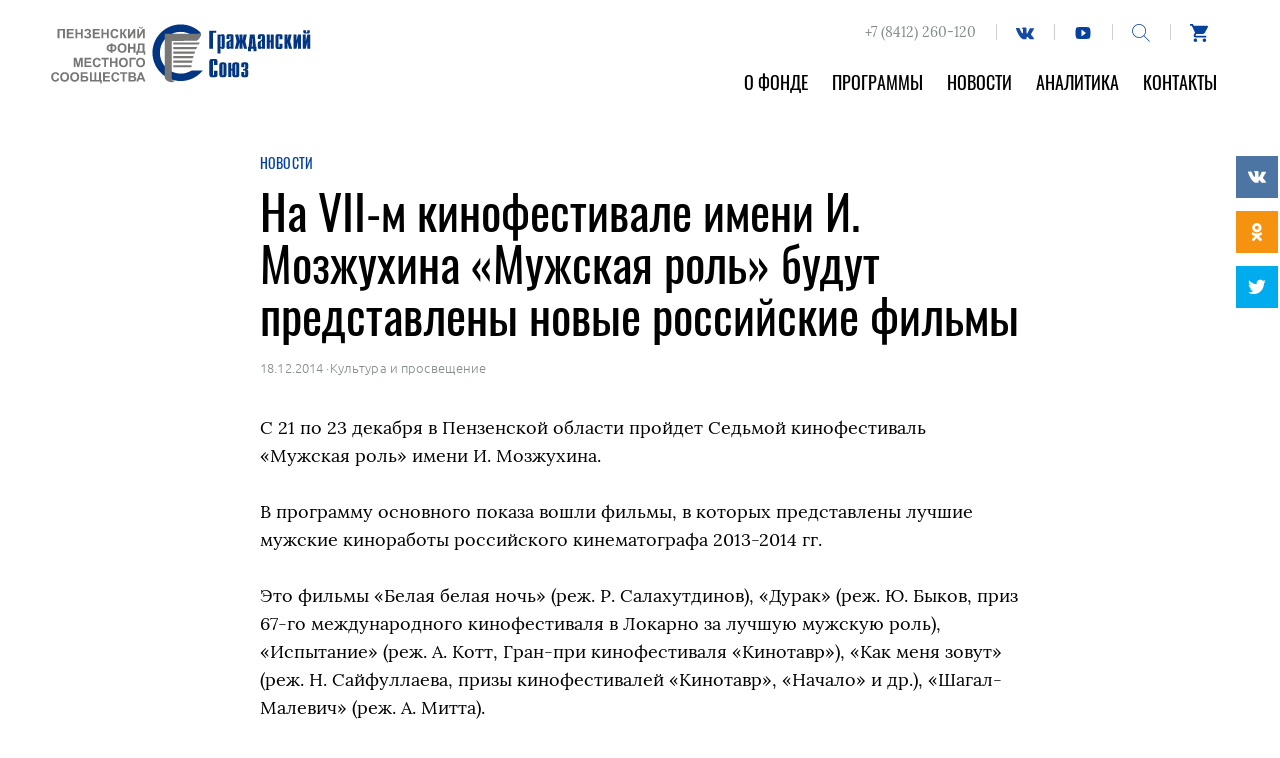

--- FILE ---
content_type: text/html; charset=UTF-8
request_url: https://penzafond.ru/2014/12/18/na-vii-m-kinofestivale-imeni-i-mozzhuhina-muzhskaya-rol-budut-predstavleny-novye-rossijskie-filmy/
body_size: 12723
content:
<!DOCTYPE html>
<html class="no-js" lang="ru-RU">
<head>
<meta charset="UTF-8">
<meta name="viewport" content="width=device-width, initial-scale=1">
<link rel="profile" href="http://gmpg.org/xfn/11">
<meta http-equiv="X-UA-Compatible" content="IE=edge" />

<meta name='robots' content='index, follow, max-image-preview:large, max-snippet:-1, max-video-preview:-1' />
<link href='https://penzafond.ru/wp-content/themes/message/assets/img/favicon.ico' rel='shortcut icon' type='image/x-icon' >
	<!-- This site is optimized with the Yoast SEO plugin v16.0.2 - https://yoast.com/wordpress/plugins/seo/ -->
	<title>На VII-м кинофестивале имени И. Мозжухина &quot;Мужская роль&quot; будут представлены новые российские фильмы - Новости</title>
	<link rel="canonical" href="https://penzafond.ru/2014/12/18/na-vii-m-kinofestivale-imeni-i-mozzhuhina-muzhskaya-rol-budut-predstavleny-novye-rossijskie-filmy/" />
	<meta property="og:locale" content="ru_RU" />
	<meta property="og:type" content="article" />
	<meta property="og:title" content="На VII-м кинофестивале имени И. Мозжухина &quot;Мужская роль&quot; будут представлены новые российские фильмы - Новости" />
	<meta property="og:description" content="С 21 по 23 декабря в Пензенской области пройдет Седьмой кинофестиваль &laquo;Мужская роль&raquo; имени И. Мозжухина. В программу основного показа вошли фильмы, в которых представлены лучшие мужские киноработы российского кинематографа 2013-2014 гг. Это фильмы &laquo;Белая белая ночь&raquo; (реж. Р. Салахутдинов), &laquo;Дурак&raquo; (реж. Ю. Быков, приз 67-го международного кинофестиваля в Локарно за лучшую мужскую роль), &laquo;Испытание&raquo; [&hellip;]" />
	<meta property="og:url" content="https://penzafond.ru/2014/12/18/na-vii-m-kinofestivale-imeni-i-mozzhuhina-muzhskaya-rol-budut-predstavleny-novye-rossijskie-filmy/" />
	<meta property="og:site_name" content="Фонд &quot;Гражданский Союз&quot;" />
	<meta property="article:published_time" content="2014-12-17T21:00:00+00:00" />
	<meta property="og:image" content="https://penzafond.ru/wp-content/uploads/2018/07/people-f1-opt.jpg" />
	<meta property="og:image:width" content="1400" />
	<meta property="og:image:height" content="933" />
	<meta name="twitter:card" content="summary_large_image" />
	<script type="application/ld+json" class="yoast-schema-graph">{"@context":"https://schema.org","@graph":[{"@type":"Organization","@id":"https://penzafond.ru/#organization","name":"\u0411\u043b\u0430\u0433\u043e\u0442\u0432\u043e\u0440\u0438\u0442\u0435\u043b\u044c\u043d\u044b\u0439 \u0444\u043e\u043d\u0434 \"\u0413\u0440\u0430\u0436\u0434\u0430\u043d\u0441\u043a\u0438\u0439 \u0441\u043e\u044e\u0437\"","url":"https://penzafond.ru/","sameAs":[],"logo":{"@type":"ImageObject","@id":"https://penzafond.ru/#logo","inLanguage":"ru-RU","url":"https://penzafond.ru/wp-content/uploads/2018/07/logo.png","width":"254","height":"60","caption":"\u0411\u043b\u0430\u0433\u043e\u0442\u0432\u043e\u0440\u0438\u0442\u0435\u043b\u044c\u043d\u044b\u0439 \u0444\u043e\u043d\u0434 \"\u0413\u0440\u0430\u0436\u0434\u0430\u043d\u0441\u043a\u0438\u0439 \u0441\u043e\u044e\u0437\""},"image":{"@id":"https://penzafond.ru/#logo"}},{"@type":"WebSite","@id":"https://penzafond.ru/#website","url":"https://penzafond.ru/","name":"\u0424\u043e\u043d\u0434 &quot;\u0413\u0440\u0430\u0436\u0434\u0430\u043d\u0441\u043a\u0438\u0439 \u0421\u043e\u044e\u0437&quot;","description":"\u041f\u0435\u043d\u0437\u0435\u043d\u0441\u043a\u0438\u0439 \u0444\u043e\u043d\u0434 \u043c\u0435\u0441\u0442\u043d\u043e\u0433\u043e \u0441\u043e\u043e\u0431\u0449\u0435\u0441\u0442\u0432\u0430","publisher":{"@id":"https://penzafond.ru/#organization"},"potentialAction":[{"@type":"SearchAction","target":"https://penzafond.ru/?s={search_term_string}","query-input":"required name=search_term_string"}],"inLanguage":"ru-RU"},{"@type":"WebPage","@id":"https://penzafond.ru/2014/12/18/na-vii-m-kinofestivale-imeni-i-mozzhuhina-muzhskaya-rol-budut-predstavleny-novye-rossijskie-filmy/#webpage","url":"https://penzafond.ru/2014/12/18/na-vii-m-kinofestivale-imeni-i-mozzhuhina-muzhskaya-rol-budut-predstavleny-novye-rossijskie-filmy/","name":"\u041d\u0430 VII-\u043c \u043a\u0438\u043d\u043e\u0444\u0435\u0441\u0442\u0438\u0432\u0430\u043b\u0435 \u0438\u043c\u0435\u043d\u0438 \u0418. \u041c\u043e\u0437\u0436\u0443\u0445\u0438\u043d\u0430 \"\u041c\u0443\u0436\u0441\u043a\u0430\u044f \u0440\u043e\u043b\u044c\" \u0431\u0443\u0434\u0443\u0442 \u043f\u0440\u0435\u0434\u0441\u0442\u0430\u0432\u043b\u0435\u043d\u044b \u043d\u043e\u0432\u044b\u0435 \u0440\u043e\u0441\u0441\u0438\u0439\u0441\u043a\u0438\u0435 \u0444\u0438\u043b\u044c\u043c\u044b - \u041d\u043e\u0432\u043e\u0441\u0442\u0438","isPartOf":{"@id":"https://penzafond.ru/#website"},"datePublished":"2014-12-17T21:00:00+00:00","dateModified":"2014-12-17T21:00:00+00:00","breadcrumb":{"@id":"https://penzafond.ru/2014/12/18/na-vii-m-kinofestivale-imeni-i-mozzhuhina-muzhskaya-rol-budut-predstavleny-novye-rossijskie-filmy/#breadcrumb"},"inLanguage":"ru-RU","potentialAction":[{"@type":"ReadAction","target":["https://penzafond.ru/2014/12/18/na-vii-m-kinofestivale-imeni-i-mozzhuhina-muzhskaya-rol-budut-predstavleny-novye-rossijskie-filmy/"]}]},{"@type":"BreadcrumbList","@id":"https://penzafond.ru/2014/12/18/na-vii-m-kinofestivale-imeni-i-mozzhuhina-muzhskaya-rol-budut-predstavleny-novye-rossijskie-filmy/#breadcrumb","itemListElement":[{"@type":"ListItem","position":1,"item":{"@type":"WebPage","@id":"https://penzafond.ru/","url":"https://penzafond.ru/","name":"\u0413\u043b\u0430\u0432\u043d\u0430\u044f \u0441\u0442\u0440\u0430\u043d\u0438\u0446\u0430"}},{"@type":"ListItem","position":2,"item":{"@type":"WebPage","@id":"https://penzafond.ru/news/","url":"https://penzafond.ru/news/","name":"\u041d\u043e\u0432\u043e\u0441\u0442\u0438"}},{"@type":"ListItem","position":3,"item":{"@type":"WebPage","@id":"https://penzafond.ru/2014/12/18/na-vii-m-kinofestivale-imeni-i-mozzhuhina-muzhskaya-rol-budut-predstavleny-novye-rossijskie-filmy/","url":"https://penzafond.ru/2014/12/18/na-vii-m-kinofestivale-imeni-i-mozzhuhina-muzhskaya-rol-budut-predstavleny-novye-rossijskie-filmy/","name":"\u041d\u0430 VII-\u043c \u043a\u0438\u043d\u043e\u0444\u0435\u0441\u0442\u0438\u0432\u0430\u043b\u0435 \u0438\u043c\u0435\u043d\u0438 \u0418. \u041c\u043e\u0437\u0436\u0443\u0445\u0438\u043d\u0430 &#171;\u041c\u0443\u0436\u0441\u043a\u0430\u044f \u0440\u043e\u043b\u044c&#187; \u0431\u0443\u0434\u0443\u0442 \u043f\u0440\u0435\u0434\u0441\u0442\u0430\u0432\u043b\u0435\u043d\u044b \u043d\u043e\u0432\u044b\u0435 \u0440\u043e\u0441\u0441\u0438\u0439\u0441\u043a\u0438\u0435 \u0444\u0438\u043b\u044c\u043c\u044b"}}]},{"@type":"Article","@id":"https://penzafond.ru/2014/12/18/na-vii-m-kinofestivale-imeni-i-mozzhuhina-muzhskaya-rol-budut-predstavleny-novye-rossijskie-filmy/#article","isPartOf":{"@id":"https://penzafond.ru/2014/12/18/na-vii-m-kinofestivale-imeni-i-mozzhuhina-muzhskaya-rol-budut-predstavleny-novye-rossijskie-filmy/#webpage"},"author":{"@id":""},"headline":"\u041d\u0430 VII-\u043c \u043a\u0438\u043d\u043e\u0444\u0435\u0441\u0442\u0438\u0432\u0430\u043b\u0435 \u0438\u043c\u0435\u043d\u0438 \u0418. \u041c\u043e\u0437\u0436\u0443\u0445\u0438\u043d\u0430 &#171;\u041c\u0443\u0436\u0441\u043a\u0430\u044f \u0440\u043e\u043b\u044c&#187; \u0431\u0443\u0434\u0443\u0442 \u043f\u0440\u0435\u0434\u0441\u0442\u0430\u0432\u043b\u0435\u043d\u044b \u043d\u043e\u0432\u044b\u0435 \u0440\u043e\u0441\u0441\u0438\u0439\u0441\u043a\u0438\u0435 \u0444\u0438\u043b\u044c\u043c\u044b","datePublished":"2014-12-17T21:00:00+00:00","dateModified":"2014-12-17T21:00:00+00:00","mainEntityOfPage":{"@id":"https://penzafond.ru/2014/12/18/na-vii-m-kinofestivale-imeni-i-mozzhuhina-muzhskaya-rol-budut-predstavleny-novye-rossijskie-filmy/#webpage"},"publisher":{"@id":"https://penzafond.ru/#organization"},"articleSection":"\u041a\u0443\u043b\u044c\u0442\u0443\u0440\u0430 \u0438 \u043f\u0440\u043e\u0441\u0432\u0435\u0449\u0435\u043d\u0438\u0435","inLanguage":"ru-RU"}]}</script>
	<!-- / Yoast SEO plugin. -->


<link rel='dns-prefetch' href='//widget.cloudpayments.ru' />
<link rel='dns-prefetch' href='//s.w.org' />
<link rel='stylesheet' id='wp-block-library-css'  href='https://penzafond.ru/wp-content/plugins/gutenberg/build/block-library/style.css?ver=10.3.1' type='text/css' media='all' />
<link rel='stylesheet' id='eedee-gutenslider-style-css-css'  href='https://penzafond.ru/wp-content/plugins/gutenslider/dist/gutenslider-blocks.style.build.css?ver=1617409568' type='text/css' media='all' />
<link rel='stylesheet' id='dashicons-css'  href='https://penzafond.ru/wp-includes/css/dashicons.min.css?ver=5.7.9' type='text/css' media='all' />
<link rel='stylesheet' id='wc-block-vendors-style-css'  href='https://penzafond.ru/wp-content/plugins/woocommerce/packages/woocommerce-blocks/build/vendors-style.css?ver=4.4.3' type='text/css' media='all' />
<link rel='stylesheet' id='wc-block-style-css'  href='https://penzafond.ru/wp-content/plugins/woocommerce/packages/woocommerce-blocks/build/style.css?ver=4.4.3' type='text/css' media='all' />
<link rel='stylesheet' id='woocommerce-layout-css'  href='https://penzafond.ru/wp-content/plugins/woocommerce/assets/css/woocommerce-layout.css?ver=5.1.0' type='text/css' media='all' />
<link rel='stylesheet' id='woocommerce-smallscreen-css'  href='https://penzafond.ru/wp-content/plugins/woocommerce/assets/css/woocommerce-smallscreen.css?ver=5.1.0' type='text/css' media='only screen and (max-width: 768px)' />
<link rel='stylesheet' id='woocommerce-general-css'  href='https://penzafond.ru/wp-content/plugins/woocommerce/assets/css/woocommerce.css?ver=5.1.0' type='text/css' media='all' />
<style id='woocommerce-inline-inline-css' type='text/css'>
.woocommerce form .form-row .required { visibility: visible; }
</style>
<link rel='stylesheet' id='tablepress-default-css'  href='https://penzafond.ru/wp-content/plugins/tablepress/css/default.min.css?ver=1.13' type='text/css' media='all' />
<link rel='stylesheet' id='engagement_banner-front-css'  href='https://penzafond.ru/wp-content/plugins/leyka/extensions/engagement-banner/assets/css/engb.css?ver=696b0b23b24cc' type='text/css' media='all' />
<style id='engagement_banner-front-inline-css' type='text/css'>

        :root {
            --engb-color-button-bg: #ffffff;
            --engb-color-button-text: #0d0d0d;
            --engb-color-body-bg: #e58d34;
            --engb-color-body-text: #ffffff;
        }
</style>
<link rel='stylesheet' id='messg-design-css'  href='https://penzafond.ru/wp-content/themes/message/assets/rev/bundle-47b3ee4fd8.css' type='text/css' media='all' />
<script type='text/javascript' src='https://penzafond.ru/wp-includes/js/jquery/jquery.min.js?ver=3.5.1' id='jquery-core-js'></script>
<script type='text/javascript' src='https://penzafond.ru/wp-includes/js/jquery/jquery-migrate.min.js?ver=3.3.2' id='jquery-migrate-js'></script>
<script type='text/javascript' id='ph_booking_general_script-js-extra'>
/* <![CDATA[ */
var phive_booking_locale = {"months":["\u042f\u043d\u0432\u0430\u0440\u044c","\u0424\u0435\u0432\u0440\u0430\u043b\u044c","\u041c\u0430\u0440\u0442","\u0410\u043f\u0440\u0435\u043b\u044c","\u041c\u0430\u0439","\u0418\u044e\u043d\u044c","\u0418\u044e\u043b\u044c","\u0410\u0432\u0433\u0443\u0441\u0442","\u0421\u0435\u043d\u0442\u044f\u0431\u0440\u044c","\u041e\u043a\u0442\u044f\u0431\u0440\u044c","\u041d\u043e\u044f\u0431\u0440\u044c","\u0414\u0435\u043a\u0430\u0431\u0440\u044c"],"months_short":["\u042f\u043d\u0432","\u0424\u0435\u0432","\u041c\u0430\u0440","\u0410\u043f\u0440","\u041c\u0430\u0439","\u0418\u044e\u043d\u044c","\u0418\u044e\u043b\u044c","\u0410\u0432\u0433","\u0421\u0435\u043d","\u041e\u043a\u0442","\u041d\u043e\u044f","\u0414\u0435\u043a"],"booking_cost":"\u0421\u0442\u043e\u0438\u043c\u043e\u0441\u0442\u044c","booking_date":"\u0420\u0435\u0437\u0435\u0440\u0432","is_not_avail":"\u043d\u0435 \u043f\u0440\u0435\u0434\u043e\u0441\u0442\u0430\u0432\u043b\u044f\u0435\u0442\u0441\u044f","are_not_avail":"\u041d\u0435\u0434\u043e\u0441\u0442\u0443\u043f\u0435\u043d.","pick_later_date":"\u0412\u044b\u0431\u0435\u0440\u0438\u0442\u0435 \u0431\u043e\u043b\u0435\u0435 \u043f\u043e\u0437\u0434\u043d\u044e\u044e \u0434\u0430\u0442\u0443 \u043e\u043a\u043e\u043d\u0447\u0430\u043d\u0438\u044f","max_limit_text":"\u041c\u0430\u043a\u0441 \u043d\u0435 \u0431\u043b\u043e\u043a\u043e\u0432 \u0434\u043e\u0441\u0442\u0443\u043f\u043d\u044b \u0434\u043b\u044f \u043a\u043d\u0438\u0433\u0438 \u044f\u0432\u043b\u044f\u0435\u0442\u0441\u044f","pick_booking":"\u041f\u043e\u0436\u0430\u043b\u0443\u0439\u0441\u0442\u0430, \u0432\u044b\u0431\u0435\u0440\u0438\u0442\u0435 \u043f\u0435\u0440\u0438\u043e\u0434 \u0431\u0440\u043e\u043d\u0438\u0440\u043e\u0432\u0430\u043d\u0438\u044f","Please_Pick_a_Date":"\u0412\u044b\u0431\u0435\u0440\u0438\u0442\u0435 \u0434\u0430\u0442\u0443"};
/* ]]> */
</script>
<script type='text/javascript' src='https://penzafond.ru/wp-content/plugins/bookings-and-appointments-for-woocommerce/resources/js/ph-booking-genaral.js?ver=5.7.9' id='ph_booking_general_script-js'></script>
<script type='text/javascript' src='https://penzafond.ru/wp-content/plugins/leyka/extensions/engagement-banner/assets/js/engb.js?ver=696b0b23b2515' id='engagement_banner-front-js'></script>
<link rel="https://api.w.org/" href="https://penzafond.ru/wp-json/" /><link rel="alternate" type="application/json" href="https://penzafond.ru/wp-json/wp/v2/posts/3021" /><link rel="EditURI" type="application/rsd+xml" title="RSD" href="https://penzafond.ru/xmlrpc.php?rsd" />
<link rel="wlwmanifest" type="application/wlwmanifest+xml" href="https://penzafond.ru/wp-includes/wlwmanifest.xml" /> 
<meta name="generator" content="WordPress 5.7.9" />
<meta name="generator" content="WooCommerce 5.1.0" />
<link rel='shortlink' href='https://penzafond.ru/?p=3021' />
<link rel="alternate" type="application/json+oembed" href="https://penzafond.ru/wp-json/oembed/1.0/embed?url=https%3A%2F%2Fpenzafond.ru%2F2014%2F12%2F18%2Fna-vii-m-kinofestivale-imeni-i-mozzhuhina-muzhskaya-rol-budut-predstavleny-novye-rossijskie-filmy%2F" />
<link rel="alternate" type="text/xml+oembed" href="https://penzafond.ru/wp-json/oembed/1.0/embed?url=https%3A%2F%2Fpenzafond.ru%2F2014%2F12%2F18%2Fna-vii-m-kinofestivale-imeni-i-mozzhuhina-muzhskaya-rol-budut-predstavleny-novye-rossijskie-filmy%2F&#038;format=xml" />
<!-- Google Tag Manager -->
<script>(function(w,d,s,l,i){w[l]=w[l]||[];w[l].push({'gtm.start':
new Date().getTime(),event:'gtm.js'});var f=d.getElementsByTagName(s)[0],
j=d.createElement(s),dl=l!='dataLayer'?'&l='+l:'';j.async=true;j.src=
'https://www.googletagmanager.com/gtm.js?id='+i+dl;f.parentNode.insertBefore(j,f);
})(window,document,'script','dataLayer','GTM-N39555Z');</script>
<!-- End Google Tag Manager -->
                <script>
                    document.documentElement.classList.add("leyka-js");
                </script>
                <style>
                    :root {
                        --color-main: 		#1db318;
                        --color-main-dark: 	#1aa316;
                        --color-main-light: #acebaa;
                    }
                </style>

                	<noscript><style>.woocommerce-product-gallery{ opacity: 1 !important; }</style></noscript>
	<script>document.documentElement.className = document.documentElement.className.replace("no-js","js");</script>
			<style type="text/css" id="wp-custom-css">
			.svg-icon.pic-yd { display: none; }
.homesection--about p a {
	color: #06429D;
}
.woocommerce-terms-and-conditions-link {
	color: inherit !important;
	text-decoration: underline !important;
}
.entry--projects .e-section .eb-section__grid {
	justify-content: flex-start;
}
.page-id-4736 .chapter-header {
	display: none;
}
.wp-block-column .testimonial__cite a {
	text-decoration: none;
	border: none;
}

.wp-block-column .testimonial__text p{
	font-size: 0.85em;
}

.red-campaign__form .da-form-area {
	border-top: 1px solid #DBDDE4
}		</style>
		</head>

<body id="top" class="post-template-default single single-post postid-3021 single-format-standard theme-message woocommerce-no-js alt-bottom"><a class="skip-link screen-reader-text" href="#content">Перейти к содержанию</a>

<header class="site-header">
	<div class="container header-row">

		<div class="branding">
			<a href="https://penzafond.ru/" rel="home" class="branding__link">			<svg class='svg-icon pic-logo'><use xlink:href='https://penzafond.ru/wp-content/themes/message/assets/svg/svg.svg#pic-logo' /></svg>
<svg class='svg-icon icon-logo'><use xlink:href='https://penzafond.ru/wp-content/themes/message/assets/svg/svg.svg#pic-logo-m' /></svg>
			</a>
		</div>
		
		<div class="topnav">
			<div class="topnav__buttons header-buttons">
				<span class="header-contacts">+7 (8412) 260-120</span>
				<a href='https://vk.com/penzafondgs' target='_blank' class='social-button social-button--vk header-buttons__btn'><svg class='svg-icon icon-vk'><use xlink:href='https://penzafond.ru/wp-content/themes/message/assets/svg/svg.svg#icon-vk' /></svg></a><a href='https://www.youtube.com/channel/UCn4JU5VvaPfvnbzP80O43Tw' target='_blank' class='social-button social-button--youtube header-buttons__btn'><svg class='svg-icon icon-youtube'><use xlink:href='https://penzafond.ru/wp-content/themes/message/assets/svg/svg.svg#icon-youtube' /></svg></a>    <a href="https://penzafond.ru/?s=" class="search-trigger header-buttons__btn">
        <svg class='svg-icon icon-search'><use xlink:href='https://penzafond.ru/wp-content/themes/message/assets/svg/svg.svg#icon-search' /></svg>    </a>
    <a href="https://penzafond.ru/cart?s=" class="shop-link header-buttons__btn">
        <svg class='svg-icon icon-cart'><use xlink:href='https://penzafond.ru/wp-content/themes/message/assets/svg/svg.svg#icon-cart' /></svg>    </a>
				<a href="https://penzafond.ru/help-us?s=" class="help-link header-buttons__btn">
					<svg class='svg-icon icon-help'><use xlink:href='https://penzafond.ru/wp-content/themes/message/assets/svg/svg.svg#icon-help' /></svg>				</a>
				<button class="menu-toggle hide-on-large"><span class="humb"></span></button>
			</div>
			<div class="topnav__menu hide-upto-large">
				<ul id="menu-glavnoe" class="topnav-menu"><li id="menu-item-25" class="menu-item menu-item-type-post_type menu-item-object-page menu-item-25"><a href="https://penzafond.ru/about/">О фонде</a></li>
<li id="menu-item-164" class="menu-item menu-item-type-post_type menu-item-object-page menu-item-164"><a href="https://penzafond.ru/projects/">Программы</a></li>
<li id="menu-item-24" class="menu-item menu-item-type-post_type menu-item-object-page current_page_parent menu-item-24"><a href="https://penzafond.ru/news/">Новости</a></li>
<li id="menu-item-360" class="menu-item menu-item-type-post_type menu-item-object-page menu-item-360"><a href="https://penzafond.ru/analytics/">Аналитика</a></li>
<li id="menu-item-220" class="menu-item menu-item-type-post_type menu-item-object-page menu-item-220"><a href="https://penzafond.ru/contacts/">Контакты</a></li>
</ul>			</div>
		</div>

	</div><!-- header -row -->

	<div class="mobilenav hide-on-large">
		<ul id="menu-glavnoe-1" class="mobilenav-menu"><li class="menu-item menu-item-type-post_type menu-item-object-page menu-item-25"><a href="https://penzafond.ru/about/">О фонде</a></li>
<li class="menu-item menu-item-type-post_type menu-item-object-page menu-item-164"><a href="https://penzafond.ru/projects/">Программы</a></li>
<li class="menu-item menu-item-type-post_type menu-item-object-page current_page_parent menu-item-24"><a href="https://penzafond.ru/news/">Новости</a></li>
<li class="menu-item menu-item-type-post_type menu-item-object-page menu-item-360"><a href="https://penzafond.ru/analytics/">Аналитика</a></li>
<li class="menu-item menu-item-type-post_type menu-item-object-page menu-item-220"><a href="https://penzafond.ru/contacts/">Контакты</a></li>
</ul>		<div class="mobilenav__buttons header-buttons"><a href='https://vk.com/penzafondgs' target='_blank' class='social-button social-button--vk header-buttons__btn'><svg class='svg-icon icon-vk'><use xlink:href='https://penzafond.ru/wp-content/themes/message/assets/svg/svg.svg#icon-vk' /></svg></a><a href='https://www.youtube.com/channel/UCn4JU5VvaPfvnbzP80O43Tw' target='_blank' class='social-button social-button--youtube header-buttons__btn'><svg class='svg-icon icon-youtube'><use xlink:href='https://penzafond.ru/wp-content/themes/message/assets/svg/svg.svg#icon-youtube' /></svg></a>    <a href="https://penzafond.ru/?s=" class="search-trigger header-buttons__btn">
        <svg class='svg-icon icon-search'><use xlink:href='https://penzafond.ru/wp-content/themes/message/assets/svg/svg.svg#icon-search' /></svg>    </a>
    <a href="https://penzafond.ru/cart?s=" class="shop-link header-buttons__btn">
        <svg class='svg-icon icon-cart'><use xlink:href='https://penzafond.ru/wp-content/themes/message/assets/svg/svg.svg#icon-cart' /></svg>    </a>
</div>
	</div>
</header>
<div class="searchanv">
	<div class="searchanv__content">
		<a href="#" class="search-close"><svg class='svg-icon icon-close'><use xlink:href='https://penzafond.ru/wp-content/themes/message/assets/svg/svg.svg#icon-close' /></svg></a>
		<form method="get" class="searchform" action="https://penzafond.ru/" role="search">		
	<input type="text" class="searchform__input" name="s" value="" id="s" placeholder="Напишите, что ищем. Например, Добрая Пенза">
	<button><svg class='svg-icon icon-search'><use xlink:href='https://penzafond.ru/wp-content/themes/message/assets/svg/svg.svg#icon-search' /></svg></button>
</form>	</div>
</div>

<!-- content -->
<a name="content"></a><div class="site-content">
<div class="sharing-side"><div class="sharing">
	<div title="Поделиться во Вконтакте" class="share-link share-link--vkontakte">
		<a href="https://vk.com/share.php?url=https://penzafond.ru/2014/12/18/na-vii-m-kinofestivale-imeni-i-mozzhuhina-muzhskaya-rol-budut-predstavleny-novye-rossijskie-filmy/&title=На VII-м кинофестивале имени И. Мозжухина &#171;Мужская роль&#187; будут представлены новые российские фильмы" target="_blank" onClick="window.open('https://vk.com/share.php?url=https://penzafond.ru/2014/12/18/na-vii-m-kinofestivale-imeni-i-mozzhuhina-muzhskaya-rol-budut-predstavleny-novye-rossijskie-filmy/&title=На VII-м кинофестивале имени И. Мозжухина &#171;Мужская роль&#187; будут представлены новые российские фильмы','Поделиться во Вконтакте','top=320,left=325,width=650,height=430,status=no,scrollbars=no,menubar=no,tollbars=no');return false;">
			<svg class='svg-icon icon-vk'><use xlink:href='https://penzafond.ru/wp-content/themes/message/assets/svg/svg.svg#icon-vk' /></svg>		</a>
	</div>
	<div title="Поделиться в Одноклассниках" class="share-link share-link--odnoklassniki">
		<a href="http://connect.ok.ru/dk?st.cmd=WidgetSharePreview&service=odnoklassniki&st.shareUrl=https://penzafond.ru/2014/12/18/na-vii-m-kinofestivale-imeni-i-mozzhuhina-muzhskaya-rol-budut-predstavleny-novye-rossijskie-filmy/" target="_blank" onClick="window.open('http://connect.ok.ru/dk?st.cmd=WidgetSharePreview&service=odnoklassniki&st.shareUrl=https://penzafond.ru/2014/12/18/na-vii-m-kinofestivale-imeni-i-mozzhuhina-muzhskaya-rol-budut-predstavleny-novye-rossijskie-filmy/','Поделиться в Одноклассниках','top=320,left=325,width=650,height=430,status=no,scrollbars=no,menubar=no,tollbars=no');return false;">
			<svg class='svg-icon icon-ok'><use xlink:href='https://penzafond.ru/wp-content/themes/message/assets/svg/svg.svg#icon-ok' /></svg>		</a>
	</div>
	<div title="Поделиться в Твиттере" class="share-link share-link--twitter">
		<a href="https://twitter.com/intent/tweet?url=https://penzafond.ru/2014/12/18/na-vii-m-kinofestivale-imeni-i-mozzhuhina-muzhskaya-rol-budut-predstavleny-novye-rossijskie-filmy/&text=На VII-м кинофестивале имени И. Мозжухина &#171;Мужская роль&#187; будут представлены новые российские фильмы" target="_blank" onClick="window.open('https://twitter.com/intent/tweet?url=https://penzafond.ru/2014/12/18/na-vii-m-kinofestivale-imeni-i-mozzhuhina-muzhskaya-rol-budut-predstavleny-novye-rossijskie-filmy/&text=На VII-м кинофестивале имени И. Мозжухина &#171;Мужская роль&#187; будут представлены новые российские фильмы','Поделиться в Твиттере','top=320,left=325,width=650,height=430,status=no,scrollbars=no,menubar=no,tollbars=no');return false;">
			<svg class='svg-icon icon-twitter'><use xlink:href='https://penzafond.ru/wp-content/themes/message/assets/svg/svg.svg#icon-twitter' /></svg>		</a>
	</div>
</div>
</div>
<div class="container"><article class="entry entry--post">

	<header class="entry-header container-text">
		<div class="crumb">
			<a href="https://penzafond.ru/news">Новости</a>
		</div>
		<h1 class="entry-title">На VII-м кинофестивале имени И. Мозжухина &#171;Мужская роль&#187; будут представлены новые российские фильмы</h1>
		<div class="entry-meta">
			<span class="date">18.12.2014</span>
			<span class='sep'>&middot;</span><span class="category"><a href="https://penzafond.ru/category/topic/culture/" rel="tag">Культура и просвещение</a></span>		</div>
	</header>
	
	
	<div class="entry-container container-text">
		<div class="entry-content the-content">
			<p>С 21 по 23 декабря в Пензенской области пройдет Седьмой кинофестиваль &laquo;Мужская роль&raquo; имени И. Мозжухина.</p>
<p>В программу основного показа вошли фильмы, в которых представлены лучшие мужские киноработы российского кинематографа 2013-2014 гг.</p>
<p>Это фильмы &laquo;Белая белая ночь&raquo; (реж. Р. Салахутдинов), &laquo;Дурак&raquo; (реж. Ю. Быков, приз 67-го международного кинофестиваля в Локарно за лучшую мужскую роль), &laquo;Испытание&raquo; (реж. А. Котт, Гран-при кинофестиваля &laquo;Кинотавр&raquo;), &laquo;Как меня зовут&raquo; (реж. Н. Сайфуллаева, призы кинофестивалей &laquo;Кинотавр&raquo;, &laquo;Начало&raquo; и др.), &laquo;Шагал-Малевич&raquo; (реж. А. Митта).</p>
<p>Гостями фестиваля станут заслуженные артисты России Анатолий Белый и Артем Цыпин, а также кинокритик, член правления гильдии киноведов и кинокритиков России, член национальной киноакадемии &laquo;Ника&raquo; Алена Солнцева.</p>
<p>Вниманию зрителей по традиции будет также предложена программа &laquo;Герои документального экрана&raquo;, представляющая панораму новых российских неигровых фильмов-портретов.</p>
<p>Кроме того, VII кинофестиваль &laquo;Мужская роль&raquo; станет участником международной акции &laquo;День короткометражного кино&raquo;, в рамках которой зрители смогут увидеть лучшие новые короткометражные фильмы, соответствующие концепции кинофестиваля.</p>
<p>Партнерами кинофестиваля выступили российские кинокомпании &laquo;Рок&raquo;, &laquo;Продюсерская компания Игоря Толстунова&raquo;, &laquo;Север&raquo;, &laquo;ШиМ&raquo;, &laquo;Центр национального фильма&raquo;, крупнейшие документальные студии страны, а также Молодежный центр Союза кинематографистов РФ, которые предоставили свои фильмы для показа на фестивале.</p>
<p>По традиции откроется кинофорум в Кондоле, на родине великого русского киноактера И. Мозжухина.</p>
<p>Официальная церемония открытия кинофорума состоится в киноконцертном зале &laquo;Пенза&raquo;.</p>
<p>Основными фестивальными площадками станут киноконцертный зал &laquo;Пенза&raquo;, кинотеатр &laquo;Высшая лига&raquo; и Литературный музей.</p>
<p>Организаторами фестиваля &laquo;Мужская роль&raquo; выступают Управление культуры и архива Пензенской области, Государственное автономное учреждение культуры &laquo;Пензаконцерт&raquo;, Благотворительный некоммерческий фонд развития культуры имени И. Мозжухина, кинотеатр &laquo;Высшая лига&raquo;.</p>
<p>Показ фильмов в рамках фестиваля бесплатный, по пригласительным билетам (пригласительные билеты можно получить в кассах кинозалов или заказать на электронном сайте кинотеатра &laquo;Высшая лига&raquo;).</p>
<p>За дополнительной информацией необходимо обращаться в залы кинопоказа: <br />киноконцертный зал &laquo;Пенза&raquo; (ул. Суворова, 215к1), телефон: 48 38 65, <br />кинотеатр &laquo;Высшая лига&raquo; (ул. Московская, 37), телефон: 21 00 21, <br />литературный музей (ул. Кирова, 2), телефон: 56 10 10.</p>
<p>Подробную информацию о программе фестиваля можно получить в сообществах фестиваля <a href="https://www.facebook.com/groups/kinofestpenza/">facebook.com/groups/kinofestpenza/</a> и <a href="http://vk.com/kinofestpenza">vk.com/kinofestpenza</a>.</p>
		</div>
		<div class="sharing-in-text"><div class="sharing">
	<div title="Поделиться во Вконтакте" class="share-link share-link--vkontakte">
		<a href="https://vk.com/share.php?url=https://penzafond.ru/2014/12/18/na-vii-m-kinofestivale-imeni-i-mozzhuhina-muzhskaya-rol-budut-predstavleny-novye-rossijskie-filmy/&title=На VII-м кинофестивале имени И. Мозжухина &#171;Мужская роль&#187; будут представлены новые российские фильмы" target="_blank" onClick="window.open('https://vk.com/share.php?url=https://penzafond.ru/2014/12/18/na-vii-m-kinofestivale-imeni-i-mozzhuhina-muzhskaya-rol-budut-predstavleny-novye-rossijskie-filmy/&title=На VII-м кинофестивале имени И. Мозжухина &#171;Мужская роль&#187; будут представлены новые российские фильмы','Поделиться во Вконтакте','top=320,left=325,width=650,height=430,status=no,scrollbars=no,menubar=no,tollbars=no');return false;">
			<svg class='svg-icon icon-vk'><use xlink:href='https://penzafond.ru/wp-content/themes/message/assets/svg/svg.svg#icon-vk' /></svg>		</a>
	</div>
	<div title="Поделиться в Одноклассниках" class="share-link share-link--odnoklassniki">
		<a href="http://connect.ok.ru/dk?st.cmd=WidgetSharePreview&service=odnoklassniki&st.shareUrl=https://penzafond.ru/2014/12/18/na-vii-m-kinofestivale-imeni-i-mozzhuhina-muzhskaya-rol-budut-predstavleny-novye-rossijskie-filmy/" target="_blank" onClick="window.open('http://connect.ok.ru/dk?st.cmd=WidgetSharePreview&service=odnoklassniki&st.shareUrl=https://penzafond.ru/2014/12/18/na-vii-m-kinofestivale-imeni-i-mozzhuhina-muzhskaya-rol-budut-predstavleny-novye-rossijskie-filmy/','Поделиться в Одноклассниках','top=320,left=325,width=650,height=430,status=no,scrollbars=no,menubar=no,tollbars=no');return false;">
			<svg class='svg-icon icon-ok'><use xlink:href='https://penzafond.ru/wp-content/themes/message/assets/svg/svg.svg#icon-ok' /></svg>		</a>
	</div>
	<div title="Поделиться в Твиттере" class="share-link share-link--twitter">
		<a href="https://twitter.com/intent/tweet?url=https://penzafond.ru/2014/12/18/na-vii-m-kinofestivale-imeni-i-mozzhuhina-muzhskaya-rol-budut-predstavleny-novye-rossijskie-filmy/&text=На VII-м кинофестивале имени И. Мозжухина &#171;Мужская роль&#187; будут представлены новые российские фильмы" target="_blank" onClick="window.open('https://twitter.com/intent/tweet?url=https://penzafond.ru/2014/12/18/na-vii-m-kinofestivale-imeni-i-mozzhuhina-muzhskaya-rol-budut-predstavleny-novye-rossijskie-filmy/&text=На VII-м кинофестивале имени И. Мозжухина &#171;Мужская роль&#187; будут представлены новые российские фильмы','Поделиться в Твиттере','top=320,left=325,width=650,height=430,status=no,scrollbars=no,menubar=no,tollbars=no');return false;">
			<svg class='svg-icon icon-twitter'><use xlink:href='https://penzafond.ru/wp-content/themes/message/assets/svg/svg.svg#icon-twitter' /></svg>		</a>
	</div>
</div>
</div>
				<footer class="entry-footer">
			<h3>Новости по теме</h3>

			<div class="flex-row">
							<div class="flex-cell flex-md-4">
					<article class="post-related-card">
        <div class="card-title-compact"><a href="https://penzafond.ru/2024/10/11/grazhdanskij-soyuz-voshel-v-top-10-nko-rabotayushhih-v-sfere-pomoshhi-po-napravleniyu-povyshenie-kachestva-zhizni-lyudyam-starshego-vozrasta/">
        	Гражданский Союз вошел в топ 10 НКО, работающих в сфере помощи по направлению “Повышение качества жизни людям старшего возраста”        </a></div>
	       
	    <div class="card-meta-compact">11.10.2024</div>

	</article>
					</div>
							<div class="flex-cell flex-md-4">
					<article class="post-related-card">
        <div class="card-title-compact"><a href="https://penzafond.ru/2024/04/01/vyshel-otchet-fonda-za-2023-god/">
        	Вышел отчет фонда за 2023 год.        </a></div>
	       
	    <div class="card-meta-compact">01.04.2024</div>

	</article>
					</div>
							<div class="flex-cell flex-md-4">
					<article class="post-related-card">
        <div class="card-title-compact"><a href="https://penzafond.ru/2023/09/28/federalnyj-tsentr-znanij-po-tselevym-kapitalam-prinimaet-zayavki-na-stazhirovku-po-sozdaniyu-tsk/">
        	Федеральный центр знаний по целевым капиталам принимает заявки на стажировку по созданию ЦК        </a></div>
	       
	    <div class="card-meta-compact">28.09.2023</div>

	</article>
					</div>
						</div>

		</footer>
			</div>
	
</article>
<div class="entry-more">
	<h3 class="entry-more__title">Больше новостей</h3>
	<div class="section-div"></div>

	<div class="flex-row">
		<div class="flex-cell flex-md-8 flex-lg-9 flex-cell--reel vreel-md-show">
			<div class="posts__list">
				<article class="post-archive-card card-row has-thumb">
		    <div class="card-preview"><a href="https://penzafond.ru/2023/07/03/10-let-programme-deti-vojny/" class="preview-link">
	        <div class="pic-place" style="background-image: url(https://penzafond.ru/wp-content/uploads/2020/08/028_190921_101142_DSC_2571-400x246.jpg);"></div>
	    </a></div>

	    <div class="card-content">
	        <div class="card-title"><a href="https://penzafond.ru/2023/07/03/10-let-programme-deti-vojny/">
	        	10 лет программе &#171;Дети войны&#187;	        </a></div>
	        <div class="card-text">НАСТОЯЩИЙ МАТЕРИАЛ (ИНФОРМАЦИЯ) ПРОИЗВЕДЕН, РАСПРОСТРАНЕН И (ИЛИ) НАПРАВЛЕН ИНОСТРАННЫМ АГЕНТОМ ФОНД «ГРАЖДАНСКИЙ СОЮЗ» ЛИБО КАСАЕТСЯ ДЕЯТЕЛЬНОСТИ ИНОСТРАННОГО АГЕНТА ФОНД «ГРАЖДАНСКИЙ&hellip;</div>
	        <div class="card-meta"><span class="date">03.07.2023</span><span class='sep'>&middot;</span><span class="category"><a href="https://penzafond.ru/category/type/programmes/" rel="tag">Новости программ</a>, <a href="https://penzafond.ru/category/topic/ageing/" rel="tag">Старшее поколение</a></span></div>
	    </div>

	</article>
		<article class="post-archive-card card-row has-thumb">
		    <div class="card-preview"><a href="https://penzafond.ru/2023/02/17/stazhirovka/" class="preview-link">
	        <div class="pic-place" style="background-image: url(https://penzafond.ru/wp-content/uploads/2021/01/Stazhirovka-1-400x246.jpg);"></div>
	    </a></div>

	    <div class="card-content">
	        <div class="card-title"><a href="https://penzafond.ru/2023/02/17/stazhirovka/">
	        	Федеральный центр знаний по целевым капиталам организует стажировку по созданию ЦК 19-21 апреля	        </a></div>
	        <div class="card-text">НАСТОЯЩИЙ МАТЕРИАЛ (ИНФОРМАЦИЯ) ПРОИЗВЕДЕН, РАСПРОСТРАНЕН И (ИЛИ) НАПРАВЛЕН ИНОСТРАННЫМ АГЕНТОМ ФОНД «ГРАЖДАНСКИЙ СОЮЗ» ЛИБО КАСАЕТСЯ ДЕЯТЕЛЬНОСТИ ИНОСТРАННОГО АГЕНТА ФОНД «ГРАЖДАНСКИЙ&hellip;</div>
	        <div class="card-meta"><span class="date">17.02.2023</span><span class='sep'>&middot;</span><span class="category"><a href="https://penzafond.ru/category/topic/civic/" rel="tag">Гражданское общество</a></span></div>
	    </div>

	</article>
		<article class="post-archive-card card-row has-thumb">
		    <div class="card-preview"><a href="https://penzafond.ru/2023/02/17/v-2022-godu-fond-peredal-18-komplektov-kompyuternoj-tehniki-v-nko-i-soobshhestvam/" class="preview-link">
	        <div class="pic-place" style="background-image: url(https://penzafond.ru/wp-content/uploads/2023/02/photo_2022-02-24_12-58-07-400x246.jpg);"></div>
	    </a></div>

	    <div class="card-content">
	        <div class="card-title"><a href="https://penzafond.ru/2023/02/17/v-2022-godu-fond-peredal-18-komplektov-kompyuternoj-tehniki-v-nko-i-soobshhestvam/">
	        	В 2022 году фонд передал 18 комплектов компьютерной техники в НКО и сообществам	        </a></div>
	        <div class="card-text">НАСТОЯЩИЙ МАТЕРИАЛ (ИНФОРМАЦИЯ) ПРОИЗВЕДЕН, РАСПРОСТРАНЕН И (ИЛИ) НАПРАВЛЕН ИНОСТРАННЫМ АГЕНТОМ ФОНД «ГРАЖДАНСКИЙ СОЮЗ» ЛИБО КАСАЕТСЯ ДЕЯТЕЛЬНОСТИ ИНОСТРАННОГО АГЕНТА ФОНД «ГРАЖДАНСКИЙ&hellip;</div>
	        <div class="card-meta"><span class="date">17.02.2023</span><span class='sep'>&middot;</span><span class="category"><a href="https://penzafond.ru/category/topic/learning/" rel="tag">Развитие НКО</a></span></div>
	    </div>

	</article>
				</div>
		</div>

		<div class="flex-cell flex-md-4 flex-lg-3  sidebar">
						<div class="side-nav">
				<div class="side-nav__title">Темы</div>
				<ul class='category-nav'>
<li><a href='https://penzafond.ru/news'>Все новости</a></li>
<li><a href='https://penzafond.ru/category/type/analitika/'>Аналитика</a></li>
<li><a href='https://penzafond.ru/category/topic/charity/'>Благотвори&shy;тель&shy;ность</a></li>
<li><a href='https://penzafond.ru/category/topic/gorod/'>Город</a></li>
<li><a href='https://penzafond.ru/category/type/events/'>Городские события</a></li>
<li><a href='https://penzafond.ru/category/topic/civic/'>Гражданское общество</a></li>
<li><a href='https://penzafond.ru/category/type/grants/'>Гранты</a></li>
<li><a href='https://penzafond.ru/category/type/partners/'>Дружественные новости</a></li>
<li><a href='https://penzafond.ru/category/topic/sport/'>Здоровье и спорт</a></li>
<li><a href='https://penzafond.ru/category/topic/culture/'>Культура и просвещение</a></li>
<li><a href='https://penzafond.ru/category/topic/disabled/'>Люди с инвалидностью</a></li>
<li><a href='https://penzafond.ru/category/topic/molodezh/'>Молодежь</a></li>
<li><a href='https://penzafond.ru/category/type/programmes/'>Новости программ</a></li>
<li><a href='https://penzafond.ru/category/topic/learning/'>Развитие НКО</a></li>
<li><a href='https://penzafond.ru/category/topic/semya/'>Семья и дети</a></li>
<li><a href='https://penzafond.ru/category/topic/ageing/'>Старшее поколение</a></li>
</ul>			</div>
					</div>

	</div>

</div>



</div></div><!-- #content -->

<div class="bottombar alt-color"><div class="container">
<div class="site-cta">
	<header class="site-cta__header">
		<h3 class="site-cta__title">Принять участие в жизни фонда</h3>
		<div class="site-cta__desc"><p>Мы приглашаем всех пензенцев принять участие в нашей работе и изменить жизнь города</p>
</div>
	</header>
	<div class="flex-row">
				<div class="flex-cell flex-md-3 flex-cell--reel vreel-md-show">
				<article class="tessera-text"><a href="https://penzafond.ru/help-us/" class="tessera-text-link">
        <div class="tessera-text__title">
        	Сделать пожертвование        </div>
		<div class="tessera-text__text">
        	Поддержите программы фонда и инициативы ваших соседей        </div>
	</a></article>
			</div>
				<div class="flex-cell flex-md-3 flex-cell--reel vreel-md-show">
				<article class="tessera-text"><a href="https://penzafond.ru/help-us/volunteer/" class="tessera-text-link">
        <div class="tessera-text__title">
        	Стать волонтером        </div>
		<div class="tessera-text__text">
        	Выберите проект по душе и помогите нуждающимся        </div>
	</a></article>
			</div>
				<div class="flex-cell flex-md-3 flex-cell--reel vreel-md-show">
				<article class="tessera-text"><a href="https://penzafond.ru/help-us/companies/" class="tessera-text-link">
        <div class="tessera-text__title">
        	Предложить проект        </div>
		<div class="tessera-text__text">
        	Благотворительные программы для вашего бизнеса        </div>
	</a></article>
			</div>
				<div class="flex-cell flex-md-3 flex-cell--reel ">
				<article class="tessera-text"><a href="https://penzafond.ru/news/subscribe/" class="tessera-text-link">
        <div class="tessera-text__title">
        	Подписаться на новости        </div>
		<div class="tessera-text__text">
        	Оставайте в курсе городских событий и изменений        </div>
	</a></article>
			</div>
			</div>
</div>
</div></div>

<footer class="site-footer"><div class="container">
	<div class="flex-row text-row">
		<div class="flex-cell flex-sm-12 flex-lg-3 branding">
			<a href="https://penzafond.ru/" rel="home" class="branding__link">			<svg class='svg-icon pic-logo'><use xlink:href='https://penzafond.ru/wp-content/themes/message/assets/svg/svg.svg#pic-logo' /></svg>
<svg class='svg-icon icon-logo'><use xlink:href='https://penzafond.ru/wp-content/themes/message/assets/svg/svg.svg#pic-logo-m' /></svg>
			</a>
		</div>
		<div class="flex-cell flex-sm-6 flex-md-4 flex-lg-3 footer-contacts">
			<h4 class="footer-title">Контакты</h4>
			<p>440000, Россия, г. Пенза,<br />
ул. Урицкого, 62, оф. 2026<br />
+7 (8412) 260-120<br />
head@civilunity.org</p>
<p><small>НАСТОЯЩИЙ МАТЕРИАЛ (ИНФОРМАЦИЯ) ПРОИЗВЕДЕН, РАСПРОСТРАНЕН И (ИЛИ) НАПРАВЛЕН ИНОСТРАННЫМ АГЕНТОМ ФОНД «ГРАЖДАНСКИЙ СОЮЗ» ЛИБО КАСАЕТСЯ ДЕЯТЕЛЬНОСТИ ИНОСТРАННОГО АГЕНТА ФОНД «ГРАЖДАНСКИЙ СОЮЗ».<br />
</small></p>
		</div>
		
		<div class="flex-cell flex-sm-6 flex-md-3 flex-lg-2 footer-menu-1">
			<h4 class="footer-title">О фонде</h4>
			<ul id="menu-futer-1" class="footer-menu"><li id="menu-item-213" class="menu-item menu-item-type-post_type menu-item-object-page menu-item-213"><a href="https://penzafond.ru/about/">О фонде</a></li>
<li id="menu-item-215" class="menu-item menu-item-type-post_type menu-item-object-page menu-item-215"><a href="https://penzafond.ru/about/work/">Работа фонда</a></li>
<li id="menu-item-216" class="menu-item menu-item-type-post_type menu-item-object-page menu-item-216"><a href="https://penzafond.ru/about/people/">Люди фонда</a></li>
<li id="menu-item-214" class="menu-item menu-item-type-post_type menu-item-object-page menu-item-214"><a href="https://penzafond.ru/about/reports/">Отчеты</a></li>
<li id="menu-item-219" class="menu-item menu-item-type-post_type menu-item-object-page menu-item-219"><a href="https://penzafond.ru/contacts/">Контакты</a></li>
</ul>		</div>
		
		<div class="flex-cell flex-sm-12 flex-md-5 flex-lg-4 footer-text">
			<h4 class="footer-title">Политика безопасности</h4>
			<p>Работа сайта, публикация и использование материалов, пожертвования, конфиденциальность регулируются следующими документами</p>
<p><a href="https://penzafond.ru/help-us/documents/">Правила работы с благотворителями</a><br />
<a href="https://penzafond.ru/personal-data-usage-terms/">Политика обработки персональных данных</a><br />
<a href="https://penzafond.ru/material-rules/">Правила использования материалов</a></p>
		</div>
	</div>
	
	<div class="copy-row">
		<div class="copy">
		Фонд &quot;Гражданский Союз&quot;. Материалы сайта, если не указано иное, доступны по лицензии <a href="http://creativecommons.org/licenses/by-sa/3.0/" target="_blank">Creative Commons СС-BY-SA 3.0</a>		</div>
		<div class="madeby"><a href="https://foralien.com" target="_blank" rel="noopener"><svg class='svg-icon pic-al'><use xlink:href='https://penzafond.ru/wp-content/themes/message/assets/svg/svg.svg#pic-al' /></svg></a>
</div>
	</div>

</div></footer>

<!-- Global site tag (gtag.js) - Google Analytics -->
<script async src="https://www.googletagmanager.com/gtag/js?id=UA-122681446-1"></script>
<script>
  window.dataLayer = window.dataLayer || [];
  function gtag(){dataLayer.push(arguments);}
  gtag('js', new Date());

  gtag('config', 'UA-122681446-1');
</script>
<!--LiveInternet counter--><script type="text/javascript">
new Image().src = "//counter.yadro.ru/hit?r"+
escape(document.referrer)+((typeof(screen)=="undefined")?"":
";s"+screen.width+"*"+screen.height+"*"+(screen.colorDepth?
screen.colorDepth:screen.pixelDepth))+";u"+escape(document.URL)+
";h"+escape(document.title.substring(0,150))+
";"+Math.random();</script><!--/LiveInternet-->
<div class="engb engb-position--bottom engb--format-scale" data-delay='{&quot;time&quot;:&quot;10&quot;}' data-remember_close='session' >
<div class="engb-drawer">
	<div class="engb-close"><a href="#" class="engb-close-trigger"><svg viewBox="0 0 34 34" xmlns="http://www.w3.org/2000/svg"><path fill-rule="nonzero" d="M34.029 29.779l-12.75-12.75 12.75-12.75-4.25-4.25-12.75 12.75L4.279.029.03 4.279l12.75 12.75-12.75 12.75 4.25 4.25 12.75-12.75 12.75 12.75z"/></svg></a></div>
	<div class="engb-row">
		<div class="engb-title"></div>
		<div class="engb-text">
			<p>Мы вдохновляем людей на добрые дела и развиваем благотворительность в Пензенской области. <span class='selection'>А вы поддержите нас!</span></p>
		</div>
		<div class="engb-action">
			<a href="https://penzafond.ru/campaign/pozhertvovanie-na-programmu-deti-vojny/"  class='engb-button'><span>Поддержать</span></a>
		</div>
	</div>
</div></div>	<script type="text/javascript">
		(function () {
			var c = document.body.className;
			c = c.replace(/woocommerce-no-js/, 'woocommerce-js');
			document.body.className = c;
		})();
	</script>
	<script type='text/javascript' src='https://penzafond.ru/wp-content/plugins/gutenslider/src/vendor/slick/slick.min.js?ver=1617409568' id='eedee-gutenslider-slick-js-js'></script>
<script type='text/javascript' src='https://penzafond.ru/wp-content/plugins/gutenslider/dist/gutenslider.js?ver=1617409568' id='eedee-gutenslider-js-js'></script>
<script type='text/javascript' src='https://penzafond.ru/wp-includes/js/jquery/ui/core.min.js?ver=1.12.1' id='jquery-ui-core-js'></script>
<script type='text/javascript' src='https://penzafond.ru/wp-includes/js/jquery/ui/datepicker.min.js?ver=1.12.1' id='jquery-ui-datepicker-js'></script>
<script type='text/javascript' id='jquery-ui-datepicker-js-after'>
jQuery(document).ready(function(jQuery){jQuery.datepicker.setDefaults({"closeText":"\u0417\u0430\u043a\u0440\u044b\u0442\u044c","currentText":"\u0421\u0435\u0433\u043e\u0434\u043d\u044f","monthNames":["\u042f\u043d\u0432\u0430\u0440\u044c","\u0424\u0435\u0432\u0440\u0430\u043b\u044c","\u041c\u0430\u0440\u0442","\u0410\u043f\u0440\u0435\u043b\u044c","\u041c\u0430\u0439","\u0418\u044e\u043d\u044c","\u0418\u044e\u043b\u044c","\u0410\u0432\u0433\u0443\u0441\u0442","\u0421\u0435\u043d\u0442\u044f\u0431\u0440\u044c","\u041e\u043a\u0442\u044f\u0431\u0440\u044c","\u041d\u043e\u044f\u0431\u0440\u044c","\u0414\u0435\u043a\u0430\u0431\u0440\u044c"],"monthNamesShort":["\u042f\u043d\u0432","\u0424\u0435\u0432","\u041c\u0430\u0440","\u0410\u043f\u0440","\u041c\u0430\u0439","\u0418\u044e\u043d","\u0418\u044e\u043b","\u0410\u0432\u0433","\u0421\u0435\u043d","\u041e\u043a\u0442","\u041d\u043e\u044f","\u0414\u0435\u043a"],"nextText":"\u0414\u0430\u043b\u0435\u0435","prevText":"\u041d\u0430\u0437\u0430\u0434","dayNames":["\u0412\u043e\u0441\u043a\u0440\u0435\u0441\u0435\u043d\u044c\u0435","\u041f\u043e\u043d\u0435\u0434\u0435\u043b\u044c\u043d\u0438\u043a","\u0412\u0442\u043e\u0440\u043d\u0438\u043a","\u0421\u0440\u0435\u0434\u0430","\u0427\u0435\u0442\u0432\u0435\u0440\u0433","\u041f\u044f\u0442\u043d\u0438\u0446\u0430","\u0421\u0443\u0431\u0431\u043e\u0442\u0430"],"dayNamesShort":["\u0412\u0441","\u041f\u043d","\u0412\u0442","\u0421\u0440","\u0427\u0442","\u041f\u0442","\u0421\u0431"],"dayNamesMin":["\u0412\u0441","\u041f\u043d","\u0412\u0442","\u0421\u0440","\u0427\u0442","\u041f\u0442","\u0421\u0431"],"dateFormat":"dd.mm.yy","firstDay":1,"isRTL":false});});
</script>
<script type='text/javascript' id='ph_booking_product-js-extra'>
/* <![CDATA[ */
var phive_booking_ajax = {"ajaxurl":"https:\/\/penzafond.ru\/wp-admin\/admin-ajax.php","security":"1914274e8a","months":["\u042f\u043d\u0432\u0430\u0440\u044c","\u0424\u0435\u0432\u0440\u0430\u043b\u044c","\u041c\u0430\u0440\u0442","\u0410\u043f\u0440\u0435\u043b\u044c","\u041c\u0430\u0439","\u0418\u044e\u043d\u044c","\u0418\u044e\u043b\u044c","\u0410\u0432\u0433\u0443\u0441\u0442","\u0421\u0435\u043d\u0442\u044f\u0431\u0440\u044c","\u041e\u043a\u0442\u044f\u0431\u0440\u044c","\u041d\u043e\u044f\u0431\u0440\u044c","\u0414\u0435\u043a\u0430\u0431\u0440\u044c"],"months_short":["\u042f\u043d\u0432","\u0424\u0435\u0432","\u041c\u0430\u0440","\u0410\u043f\u0440","\u041c\u0430\u0439","\u0418\u044e\u043d\u044c","\u0418\u044e\u043b\u044c","\u0410\u0432\u0433","\u0421\u0435\u043d","\u041e\u043a\u0442","\u041d\u043e\u044f","\u0414\u0435\u043a"],"booking_cost":"\u0421\u0442\u043e\u0438\u043c\u043e\u0441\u0442\u044c","booking_date":"\u0420\u0435\u0437\u0435\u0440\u0432","is_not_avail":"\u043d\u0435 \u043f\u0440\u0435\u0434\u043e\u0441\u0442\u0430\u0432\u043b\u044f\u0435\u0442\u0441\u044f","are_not_avail":"\u041d\u0435\u0434\u043e\u0441\u0442\u0443\u043f\u0435\u043d.","pick_later_date":"\u0412\u044b\u0431\u0435\u0440\u0438\u0442\u0435 \u0431\u043e\u043b\u0435\u0435 \u043f\u043e\u0437\u0434\u043d\u044e\u044e \u0434\u0430\u0442\u0443 \u043e\u043a\u043e\u043d\u0447\u0430\u043d\u0438\u044f","max_limit_text":"\u041c\u0430\u043a\u0441 \u043d\u0435 \u0431\u043b\u043e\u043a\u043e\u0432 \u0434\u043e\u0441\u0442\u0443\u043f\u043d\u044b \u0434\u043b\u044f \u043a\u043d\u0438\u0433\u0438 \u044f\u0432\u043b\u044f\u0435\u0442\u0441\u044f","pick_booking":"\u041f\u043e\u0436\u0430\u043b\u0443\u0439\u0441\u0442\u0430, \u0432\u044b\u0431\u0435\u0440\u0438\u0442\u0435 \u043f\u0435\u0440\u0438\u043e\u0434 \u0431\u0440\u043e\u043d\u0438\u0440\u043e\u0432\u0430\u043d\u0438\u044f","Please_Pick_a_Date":"\u0412\u044b\u0431\u0435\u0440\u0438\u0442\u0435 \u0434\u0430\u0442\u0443"};
/* ]]> */
</script>
<script type='text/javascript' src='https://penzafond.ru/wp-content/plugins/bookings-and-appointments-for-woocommerce/resources/js/ph-booking-ajax.js?ver=1.0.0' id='ph_booking_product-js'></script>
<script type='text/javascript' src='https://penzafond.ru/wp-content/plugins/woocommerce/assets/js/jquery-blockui/jquery.blockUI.min.js?ver=2.70' id='jquery-blockui-js'></script>
<script type='text/javascript' id='wc-add-to-cart-js-extra'>
/* <![CDATA[ */
var wc_add_to_cart_params = {"ajax_url":"\/wp-admin\/admin-ajax.php","wc_ajax_url":"\/?wc-ajax=%%endpoint%%","i18n_view_cart":"\u041f\u0440\u043e\u0441\u043c\u043e\u0442\u0440 \u043a\u043e\u0440\u0437\u0438\u043d\u044b","cart_url":"https:\/\/penzafond.ru\/?page_id=749","is_cart":"","cart_redirect_after_add":"no"};
/* ]]> */
</script>
<script type='text/javascript' src='https://penzafond.ru/wp-content/plugins/woocommerce/assets/js/frontend/add-to-cart.min.js?ver=5.1.0' id='wc-add-to-cart-js'></script>
<script type='text/javascript' src='https://penzafond.ru/wp-content/plugins/woocommerce/assets/js/js-cookie/js.cookie.min.js?ver=2.1.4' id='js-cookie-js'></script>
<script type='text/javascript' id='woocommerce-js-extra'>
/* <![CDATA[ */
var woocommerce_params = {"ajax_url":"\/wp-admin\/admin-ajax.php","wc_ajax_url":"\/?wc-ajax=%%endpoint%%"};
/* ]]> */
</script>
<script type='text/javascript' src='https://penzafond.ru/wp-content/plugins/woocommerce/assets/js/frontend/woocommerce.min.js?ver=5.1.0' id='woocommerce-js'></script>
<script type='text/javascript' id='wc-cart-fragments-js-extra'>
/* <![CDATA[ */
var wc_cart_fragments_params = {"ajax_url":"\/wp-admin\/admin-ajax.php","wc_ajax_url":"\/?wc-ajax=%%endpoint%%","cart_hash_key":"wc_cart_hash_26d2eaec017818ca82f365b43af9296c","fragment_name":"wc_fragments_26d2eaec017818ca82f365b43af9296c","request_timeout":"5000"};
/* ]]> */
</script>
<script type='text/javascript' src='https://penzafond.ru/wp-content/plugins/woocommerce/assets/js/frontend/cart-fragments.min.js?ver=5.1.0' id='wc-cart-fragments-js'></script>
<script type='text/javascript' src='https://widget.cloudpayments.ru/bundles/cloudpayments?ver=5.7.9' id='leyka-cp-widget-js'></script>
<script type='text/javascript' src='https://penzafond.ru/wp-content/plugins/page-links-to/dist/new-tab.js?ver=3.3.6' id='page-links-to-js'></script>
<script type='text/javascript' id='messg-front-js-extra'>
/* <![CDATA[ */
var frontend = {"ajaxurl":"https:\/\/penzafond.ru\/wp-admin\/admin-ajax.php","homeurl":"https:\/\/penzafond.ru","thankyou":"https:\/\/penzafond.ru\/thank-you-for-your-donation","donaterr":"https:\/\/penzafond.ru\/sorry-donation-failure"};
/* ]]> */
</script>
<script type='text/javascript' src='https://penzafond.ru/wp-content/themes/message/assets/rev/bundle-0d647cd626.js' id='messg-front-js'></script>
<script type='text/javascript' src='https://penzafond.ru/wp-includes/js/wp-embed.min.js?ver=5.7.9' id='wp-embed-js'></script>
</body>
</html>
